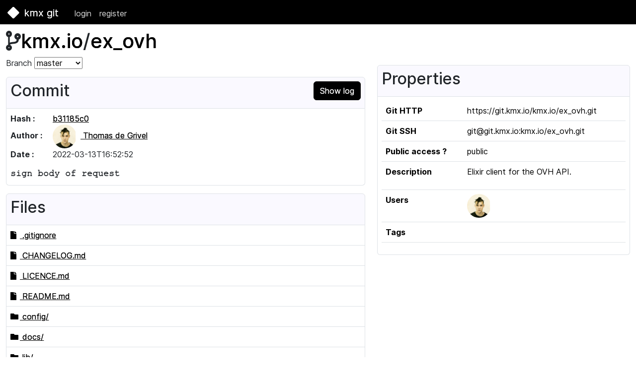

--- FILE ---
content_type: text/html; charset=utf-8
request_url: https://git.kmx.io/kmx.io/ex_ovh/
body_size: 11733
content:
<!DOCTYPE html>
<html lang="en">
  <head>
    <meta charset="utf-8">
    <meta http-equiv="X-UA-Compatible" content="IE=edge">
    <meta name="viewport" content="width=device-width, initial-scale=1.0">
<meta content="EXMLay0BISIaLEwSMh81IHwbPBoBOHIBD0HRzBvAhG-aufTEEDUY3W_V" name="csrf-token">

<title>kmx git</title>

    <link rel="stylesheet" href="/_assets/app.css">
    <link rel="icon" type="image/png" sizes="128x128" href="/_images/kmxgit.logo.black.128.png">
    <link rel="icon" type="image/png" sizes="64x64" href="/_images/kmxgit.logo.black.64.png">
    <link rel="icon" type="image/png" sizes="32x32" href="/_images/kmxgit.logo.black.32.png">
    <link rel="icon" type="image/png" sizes="16x16" href="/_images/kmxgit.logo.black.16.png">
  </head>
  <body>
<nav class="navbar navbar-expand-md navbar-dark bg-dark">
  <div class="container-fluid">
    <a class="navbar-brand" href="/">
      <div class="kmxgit-logo">
        <span><i class="fas fa-square"></i></span> kmx git
      </div>
    </a>

      <button class="navbar-toggler" type="button" data-bs-toggle="collapse" data-bs-target="#navbarSupportedContent" aria-controls="navbarSupportedContent" aria-expanded="false" aria-label="Toggle navigation">
        <span class="navbar-toggler-icon"></span>
      </button>
      <div class="collapse navbar-collapse" id="navbarSupportedContent">
        <ul class="navbar-nav me-auto mb-2 mb-lg-0">

<li class="nav-item">
<a class="nav-link" href="/_log_in">login</a>
</li>
<li class="nav-item">
<a class="nav-link" href="/_register">register</a>
</li>

        </ul>
      </div>

  </div>
</nav>
<div class="container-fluid center">



</div>
<div class="container-fluid">

    <div class="row">
      <div class="col col-12 col-md-7">
<h1 id="repo_title"><i class="fa fa-code-fork"></i><a href="/kmx.io">kmx.io</a>/<a href="/kmx.io/ex_ovh">ex_ovh</a></h1>

      </div>
      <div class="col col-12 col-md-5">



      </div>
    </div>
<div class="row">
  <div class="col col-12 col-md-7">


    <p>
Branch
<select class="tree" id="repository_tree" name="repository[tree]"><option value="">- branch -</option><option selected value="/kmx.io/ex_ovh/_tree/master">master</option></select>
    </p>



<p>
  <ul class="list-group commit">
    <li class="list-group-item bg-h">
<a class="btn btn-primary" href="/kmx.io/ex_ovh/_log/master#b31185c0727608433bb9242d9eea84f8ee7c8073">Show log</a>
      <h2>Commit</h2>
    </li>
    <li class="list-group-item">
      <p>
        <span class="property">Hash :</span>
<a href="/kmx.io/ex_ovh/_commit/b31185c0727608433bb9242d9eea84f8ee7c8073" id="b31185c0727608433bb9242d9eea84f8ee7c8073">b31185c0</a>
        <br>
        <span class="property">Author :</span>



<a href="/thodg"><img alt="Thomas de Grivel" class="commit-avatar circle" src="/_avatar/thodg/48/avatar.png" title="Thomas de Grivel"> Thomas de Grivel</a>

        <br>
        <span class="property">Date :</span>
2022-03-13T16:52:52
        <br>

      </p>
      <div>
        <pre class="wrap">sign body of request
</pre>
      </div>
    </li>
  </ul>
</p>

    <p>
      <ul class="list-group">
        <li class="list-group-item bg-h">
          <h2>Files</h2>
        </li>

          <li class="list-group-item">

<a href="/kmx.io/ex_ovh/_tree/master/.//.gitignore">
                  <i class="fa fa-file fixed-width"></i>
.gitignore
</a>

          </li>

          <li class="list-group-item">

<a href="/kmx.io/ex_ovh/_tree/master/.//CHANGELOG.md">
                  <i class="fa fa-file fixed-width"></i>
CHANGELOG.md
</a>

          </li>

          <li class="list-group-item">

<a href="/kmx.io/ex_ovh/_tree/master/.//LICENCE.md">
                  <i class="fa fa-file fixed-width"></i>
LICENCE.md
</a>

          </li>

          <li class="list-group-item">

<a href="/kmx.io/ex_ovh/_tree/master/.//README.md">
                  <i class="fa fa-file fixed-width"></i>
README.md
</a>

          </li>

          <li class="list-group-item">

<a href="/kmx.io/ex_ovh/_tree/master/.//config/">
                  <i class="fa fa-folder fixed-width"></i>
config/
</a>

          </li>

          <li class="list-group-item">

<a href="/kmx.io/ex_ovh/_tree/master/.//docs/">
                  <i class="fa fa-folder fixed-width"></i>
docs/
</a>

          </li>

          <li class="list-group-item">

<a href="/kmx.io/ex_ovh/_tree/master/.//lib/">
                  <i class="fa fa-folder fixed-width"></i>
lib/
</a>

          </li>

          <li class="list-group-item">

<a href="/kmx.io/ex_ovh/_tree/master/.//mix.exs">
                  <i class="fa fa-file fixed-width"></i>
mix.exs
</a>

          </li>

          <li class="list-group-item">

<a href="/kmx.io/ex_ovh/_tree/master/.//mix.lock">
                  <i class="fa fa-file fixed-width"></i>
mix.lock
</a>

          </li>

          <li class="list-group-item">

<a href="/kmx.io/ex_ovh/_tree/master/.//test/">
                  <i class="fa fa-folder fixed-width"></i>
test/
</a>

          </li>

      </ul>
    </p>
  </div>
  <div class="col col-12 col-md-5">
<p>
  <ul class="list-group">
    <li class="list-group-item bg-h">
      <h2>Properties</h2>
    </li>
    <li class="list-group-item">
      <table class="table properties">

          <tr>
            <th>Git HTTP</th>
            <td>https://git.kmx.io/kmx.io/ex_ovh.git</td>
          </tr>

        <tr>
          <th>Git SSH</th>
          <td>git@git.kmx.io:kmx.io/ex_ovh.git</td>
        </tr>
        <tr>
          <th>Public access ?</th>
          <td>

public

          </td>
        </tr>
        <tr>
          <th>Description</th>
          <td>

<p>
Elixir client for the OVH API.</p>


          </td>
        </tr>
        <tr>
          <th>
Users<br>

          </th>
          <td>




<a href="/thodg"><img alt="thodg" class=" circle" src="/_avatar/thodg/48/avatar.png" title="thodg"></a>


          </td>
        </tr>


          <tr>
            <th>Tags</th>
            <td>
              <ul>

              </ul>
            </td>
          </tr>

      </table>
    </li>
  </ul>
</p>
  </div>
</div>

  <div class="row">
    <div class="col col-12">

        <p>
          <ul class="list-group">
            <li class="list-group-item bg-h">
              <h3><a id="README.md" href="#README.md">README.md</a></h3>
            </li>
            <li class="list-group-item">
              <div class="content_html">

<h1>
ExOvh <a href="https://travis-ci.org/stephenmoloney/ex_ovh">  <img src="https://travis-ci.org/stephenmoloney/ex_ovh.svg" alt="Build Status">
</a> <a href="https://hex.pm/packages/ex_ovh">  <img src="http://img.shields.io/hexpm/v/ex_ovh.svg?style=flat" alt="Hex Version">
</a> <a href="https://hexdocs.pm/ex_ovh">  <img src="http://img.shields.io/badge/hex.pm-docs-green.svg?style=flat" alt="Hex docs">
</a> <a href="https://beta.hexfaktor.org/github/stephenmoloney/ex_ovh">  <img src="https://beta.hexfaktor.org/badge/prod/github/stephenmoloney/ex_ovh.svg" alt="Deps Status">
</a></h1>
<p>
ExOvh is an helper library for the <a href="http://elixir-lang.org/">elixir language</a> for the <a href="https://api.ovh.com/">Ovh Api</a>.
To use the Openstack components of the OVH API, see <a href="https://github.com/stephenmoloney/openstex">Openstex</a></p>
<h4>
Project Features</h4>
<ul>
  <li>
<strong><em>A Supervised agent</em></strong> running in the background which stores frequently accessed authentication information.  </li>
  <li>
<strong><em>Helper</em></strong> modules for making building requests to the <a href="https://api.ovh.com/">Ovh Api</a>.  </li>
  <li>
<strong><em>Request</em></strong> functions to send requests to the <a href="https://api.ovh.com/">Ovh Api</a>.  </li>
</ul>
<h4>
Getting started - Step 1: Generating the OVH <code class="inline">application key</code>, <code class="inline">application secret</code> and <code class="inline">consumer key</code>.</h4>
<ul>
  <li>
    <p>
This may be done manually by going to <code class="inline">https://eu.api.ovh.com/createApp/</code> and following the directions outlined by <code class="inline">OVH</code> at
<a href="https://api.ovh.com/g934.first_step_with_api">their first steps guide</a>.    </p>
  </li>
  <li>
    <p>
Alternatively, this may be achieved by running a mix task. This saves me a lot of time when generating a new application.    </p>
  </li>
  <li>
    <p>
<a href="https://github.com/stephenmoloney/ex_ovh/blob/master/docs/mix_task.md">Documentation here</a>    </p>
  </li>
</ul>
<h4>
Getting Started - Step 2: Generating the OVH client module for your elixir application</h4>
<ul>
  <li>
    <p>
The client module (eg <code class="inline">AwesomeApp.OvhClient</code>) is the interface for accessing the
functions of the <strong><em>ex_ovh</em></strong> <code class="inline">API</code>.    </p>
  </li>
  <li>
    <p>
<a href="https://github.com/stephenmoloney/ex_ovh/blob/master/docs/getting_started.md">Documentation here</a>    </p>
  </li>
</ul>
<h4>
Usage</h4>
<h4>
Examples - Method 1 - Building the queries manually and send the request (my preferred way)</h4>
<ul>
  <li>
    <p>
<code class="inline">GET /me/api/application/#{app_id}</code>    </p>
    <pre><code>app_id = &quot;0&quot;
req = %HTTPipe.Request{
method: :get,
url: &quot;/me/api/application/#{app_id}&quot;
}
MyApp.OvhClient.request!(req)</code></pre>
  </li>
  <li>
    <p>
<code class="inline">GET /cloud/project/{serviceName}/storage</code>    </p>
    <pre><code>service_name = &quot;service_name&quot;
req = %HTTPipe.Request{
method: :get,
url: &quot;/cloud/project/#{service_name}/storage&quot;
}
|&gt; MyApp.OvhClient.request!()</code></pre>
  </li>
</ul>
<h4>
Examples - Method 2 - Build the request using provided helper functions and send the request</h4>
<p>
<strong><em>Note:</em></strong> Helper functions are only available currently for the <code class="inline">/Cloud</code> portion of the OVH API.
<em>Eventually, I would like to write a macro to create the queries.</em></p>
<ul>
  <li>
    <p>
<code class="inline">GET /cloud/project/{serviceName}/storage</code>    </p>
    <pre><code>ExOvh.V1.Cloud.get_containers(service_name) |&gt; ExOvh.request!()</code></pre>
  </li>
  <li>
    <p>
For more information <a href="https://hexdocs.pm/ex_ovh/0.2/api-reference.html">See Hex Docs</a>    </p>
  </li>
</ul>
<h4>
Contributing</h4>
<ul>
  <li>
Pull requests welcome.  </li>
</ul>
<h4>
Tests</h4>
<ul>
  <li>
Tests have not been written yet.  </li>
</ul>
<h4>
TODO</h4>
<ul>
  <li>
[ ] Tests for OVH portion of library  </li>
  <li>
[ ] Option to set the application ttl when running ovh mix task.  </li>
  <li>
[x] Basic examples to be added to readme of usage of the api.  </li>
  <li>
[ ] Add macro for building queries.  </li>
  <li>
[ ] Write the usage guide - more examples of using the API.  </li>
  <li>
[ ] Remove dependency on <code class="inline">:calendar</code> if tz info is not required.  </li>
</ul>
<h4>
Note</h4>
<p>
This is an unofficial client to the OVH api and is not maintained by OVH.</p>
<h4>
Licence</h4>
<p>
<a href="LICENCE.md">MIT Licence</a></p>


              </div>
            </li>
          </ul>
        </p>        

    </div>
  </div>


</div>
<div class="footer bg-dark">
<a href="https://www.kmx.io/" target="_blank"><i class="fas fa-circle"></i> kmx.io</a> &nbsp; &nbsp;
<a href="mailto:contact@kmx.io"><i class="fas fa-envelope"></i> mail</a> &nbsp; &nbsp;
<a href="https://discord.gg/nUAr57YKsh" target="_blank"><i class="fab fa-discord"></i> discord</a>

<a class="version" href="https://git.kmx.io/kmx.io/kmxgit/_tree/master">kmxgit v0.4.0</a>
  <div class="clear"></div>
</div>
    <script type="text/javascript" src="/_assets/app.js"></script>
  </body>
</html>

--- FILE ---
content_type: image/svg+xml;charset=utf-8
request_url: https://img.shields.io/badge/hex.pm-docs-green.svg?style=flat
body_size: 297
content:
<svg xmlns="http://www.w3.org/2000/svg" width="86" height="20" role="img" aria-label="hex.pm: docs"><title>hex.pm: docs</title><linearGradient id="s" x2="0" y2="100%"><stop offset="0" stop-color="#bbb" stop-opacity=".1"/><stop offset="1" stop-opacity=".1"/></linearGradient><clipPath id="r"><rect width="86" height="20" rx="3" fill="#fff"/></clipPath><g clip-path="url(#r)"><rect width="51" height="20" fill="#555"/><rect x="51" width="35" height="20" fill="#97ca00"/><rect width="86" height="20" fill="url(#s)"/></g><g fill="#fff" text-anchor="middle" font-family="Verdana,Geneva,DejaVu Sans,sans-serif" text-rendering="geometricPrecision" font-size="110"><text aria-hidden="true" x="265" y="150" fill="#010101" fill-opacity=".3" transform="scale(.1)" textLength="410">hex.pm</text><text x="265" y="140" transform="scale(.1)" fill="#fff" textLength="410">hex.pm</text><text aria-hidden="true" x="675" y="150" fill="#010101" fill-opacity=".3" transform="scale(.1)" textLength="250">docs</text><text x="675" y="140" transform="scale(.1)" fill="#fff" textLength="250">docs</text></g></svg>

--- FILE ---
content_type: image/svg+xml;charset=utf-8
request_url: https://img.shields.io/hexpm/v/ex_ovh.svg?style=flat
body_size: 6
content:
<svg xmlns="http://www.w3.org/2000/svg" width="76" height="20" role="img" aria-label="hex: v0.4.0"><title>hex: v0.4.0</title><linearGradient id="s" x2="0" y2="100%"><stop offset="0" stop-color="#bbb" stop-opacity=".1"/><stop offset="1" stop-opacity=".1"/></linearGradient><clipPath id="r"><rect width="76" height="20" rx="3" fill="#fff"/></clipPath><g clip-path="url(#r)"><rect width="31" height="20" fill="#555"/><rect x="31" width="45" height="20" fill="#fe7d37"/><rect width="76" height="20" fill="url(#s)"/></g><g fill="#fff" text-anchor="middle" font-family="Verdana,Geneva,DejaVu Sans,sans-serif" text-rendering="geometricPrecision" font-size="110"><text aria-hidden="true" x="165" y="150" fill="#010101" fill-opacity=".3" transform="scale(.1)" textLength="210">hex</text><text x="165" y="140" transform="scale(.1)" fill="#fff" textLength="210">hex</text><text aria-hidden="true" x="525" y="150" fill="#010101" fill-opacity=".3" transform="scale(.1)" textLength="350">v0.4.0</text><text x="525" y="140" transform="scale(.1)" fill="#fff" textLength="350">v0.4.0</text></g></svg>